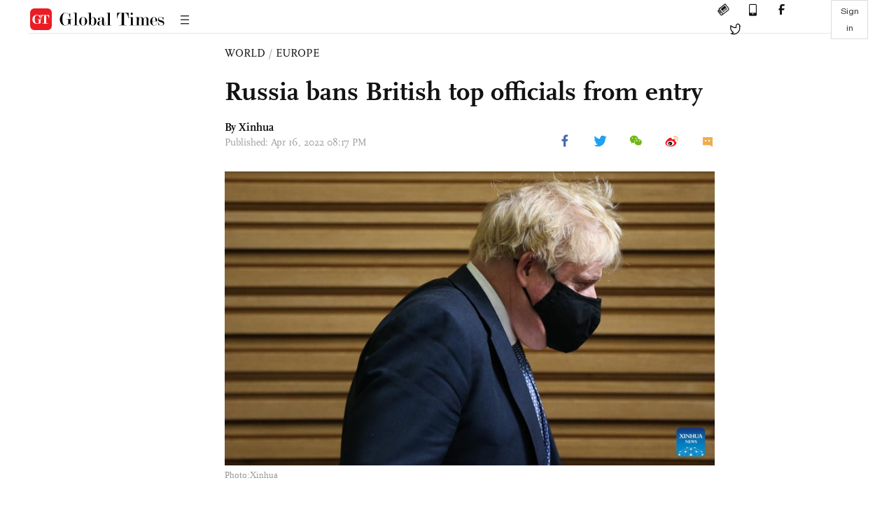

--- FILE ---
content_type: text/html
request_url: https://www.globaltimes.cn/page/202204/1259471.shtml
body_size: 1954
content:
<!DOCTYPE html
    PUBLIC "-//W3C//DTD XHTML 1.0 Transitional//EN" "http://www.w3.org/TR/xhtml1/DTD/xhtml1-transitional.dtd">
<html xmlns="http://www.w3.org/1999/xhtml">

<head>
    <meta http-equiv="Content-Type" content="text/html; charset=utf-8" />
    <title>Russia bans British top officials from entry - Global Times</title>
    <meta name="viewport" content="width=device-width, initial-scale=1.0">
    <meta http-equiv="X-UA-Compatible" content="IE=edge,chrome=1">
    <!--<meta http-equiv="X-UA-Compatible" content="IE=10; IE=9; IE=EDGE">-->
    <meta content="text/html; charset=UTF-8" http-equiv="Content-Type" />
    <meta content="text/javascript" http-equiv="Content-Script-Type" />
    <meta content="text/css" http-equiv="Content-Style-Type" />
    <meta id="MetaDescription" name="DESCRIPTION" content="The Russian Foreign Ministry announced on Saturday that 13 top officials of Britain, including Prime Minister Boris Johnson, have been barred from entering Russia." />
    <meta id="MetaImage" name="Logo" content="https://www.globaltimes.cn/Portals/0/attachment/2022/2022-04-16/c127a5c9-502b-4092-921b-8a80cef3488f_s.jpeg" />
    <meta id="MetaKeywords" name="KEYWORDS" content="pm,times,announced,sanctions,foreign," />
    <meta id="MetaCopyright" name="COPYRIGHT" content="Copyright 2021 by The Global Times" />
    <meta id="MetaAuthor" name="AUTHOR" content="Global Times" />
    <meta id="content_show_type" content="图文" />
    <meta id="channel_name" content="WORLD,Europe" />
    <meta id="channel_id" content="7,51" />
    <meta id="author_name" content="Xinhua" />
    <meta name="RESOURCE-TYPE" content="DOCUMENT" />
    <meta name="DISTRIBUTION" content="GLOBAL" />
    <meta id="MetaRobots" name="ROBOTS" content="INDEX, FOLLOW" />
    <meta name="REVISIT-AFTER" content="1 DAYS" />
    <meta name="RATING" content="GENERAL" />
    <meta name="viewport" content="width=device-width, initial-scale=1.0">
    <meta name="twitter:image" content="https://www.globaltimes.cn/Portals/0/attachment/2022/2022-04-16/c127a5c9-502b-4092-921b-8a80cef3488f.jpeg">
    <meta name="twitter:card" content="summary_large_image">
    <meta name="twitter:site" content="@globaltimesnews">
    <meta name="twitter:url" content="https://www.globaltimes.cn/page/202204/1259471.shtml">
    <meta name="twitter:title" content="Russia bans British top officials from entry">
    <meta name="twitter:description" content="The Russian Foreign Ministry announced on Saturday that 13 top officials of Britain, including Prime Minister Boris Johnson, have been barred from entering Russia.">
    <meta name="twitter:creator" content="@globaltimesnews">
    <meta property="og:image" content="https://www.globaltimes.cn/Portals/0/attachment/2022/2022-04-16/c127a5c9-502b-4092-921b-8a80cef3488f.jpeg" />
    <script type="text/javascript" src="/js-n/jquery-3.7.0.min.js" language="javascript"></script>
    <script type="text/javascript" src="/js-n/jquery-migrate-3.4.0.min.js" language="javascript"></script>
    <script type="text/javascript" src="/js-n/file.js" language="javascript"></script>
    <script> load_file("/includes-n/article_head.html"); </script>
</head>

<body>
    <!-- 文章头部 -->
    <script> load_file("/includes-n/article_top.html"); </script>
    <!-- 文章内容部分 -->
    <div class="container article_section">
        <div class="row">
            <div class="article_page">
                <div class="article_left">
                    <ul class="article_left_share share_section">
                        <script> load_file("/includes-n/float_share_new.html"); </script>
                    </ul>
                </div>
                <div class="article">
                    <div class="article_top">
                        <div class="article_column"><span class="cloumm_level_one"><a href="https://www.globaltimes.cn/world/" target="_blank">WORLD</a></span>&nbsp;/&nbsp;<span class="cloumm_level_two"><a href="https://www.globaltimes.cn/world/europe/" target="_blank">EUROPE</a></span></div>
                        <div class="article_title">Russia bans British top officials from entry</div>
                        
                        <div class="author_share">
                            <div class="author_share_left"><span class="byline">By Xinhua </span> <span
                                    class="pub_time">Published: Apr 16, 2022 08:17 PM</span> </div>
                            <span class="article_top_share share_section">
                                <script> load_file("/includes-n/article_share_new.html"); </script>
                            </span>
                        </div>
                    </div>
                    <div class="article_content">
                        <div class="article_right"> <center><img id="575246" style="border-left-width: 0px; border-right-width: 0px; width: 100%; border-bottom-width: 0px; border-top-width: 0px" alt="Photo:Xinhua" src="https://www.globaltimes.cn/Portals/0/attachment/2022/2022-04-16/c127a5c9-502b-4092-921b-8a80cef3488f.jpeg" /></center>
<p class="picture" style="font-size: 13px; font-family: Times New Roman; margin-top: 3px; color: #999">Photo:Xinhua</p><br />The Russian Foreign Ministry announced on Saturday that 13 top officials of Britain, including Prime Minister Boris Johnson, have been barred from entering Russia.<br /><br />"This step was taken as a response to London's unbridled information and political campaign aimed at isolating Russia internationally, creating conditions for containing our country and strangling the domestic economy," the ministry said in a statement.<br /><br />British Deputy Prime Minister and Justice Secretary Dominic Raab, Foreign Secretary Liz Truss, and Defense Secretary Ben Wallace are also blacklisted among others.<br /><br />The ministry said the entry ban will be expanded in the near future to more British politicians and parliamentarians who pursue an anti-Russian policy.<br /><br /> <br>
                        </div>
                    </div>
                    <script> load_file("/includes-n/article_extend1.html"); </script>
                    <div class="article_footer">
                        <div class="article_footer_share share_section">
                            <script> load_file("/includes-n/article_share_new.html"); </script>
                        </div>
                    </div>
                    <script> load_file("/includes-n/article_extend2.html"); </script>
                    <script> load_file("/includes-n/article_comment.html"); </script>
                    <script> load_file("/includes-n/article_extend3.html"); </script>
                    
                    <script> load_file("/includes-n/article_extend4.html"); </script>
                    <script> load_file("/includes-n/article_most_view.html"); </script>
                    <script> load_file("/includes-n/article_extend5.html"); </script>
                </div>
            </div>
        </div>
    </div>
    <div id="img_cover" style="display: none">
        <div class="close_cover"><img src="/img/close.png"></div>
        <img class="drag_img" src="">
    </div>
    <!-- 页面尾部 -->
    <script> load_file("/includes-n/footer.html"); </script>
    <script> load_file("/includes-n/addthis.html"); </script>
</body>
<script> load_file("/includes-n/article_bottom.html"); </script>
</html>

--- FILE ---
content_type: text/html
request_url: https://www.globaltimes.cn/includes-n/article_most_view.html
body_size: 386
content:
<div class="most_view_section">
  <div class="column_title">MOST VIEWED</div>
  <div class="footer_most_view">
    <div class="most_view_left">
      <div class="most_article"><i class="top_3">1</i><a href="https://www.globaltimes.cn/page/202601/1353908.shtml">China to fully consider Canada's reasonable demands, make final ruling based on facts: MOFCOM on Canadian canola seeds imports</a></div>

      <div class="most_article"><i class="top_3">2</i><a href="https://www.globaltimes.cn/page/202601/1353895.shtml">US procedurally withdraws from WHO amid unpaid dues; Irresponsible move risks pushing Washington into health information silo: expert</a></div>

      <div class="most_article"><i class="top_3">3</i><a href="https://www.globaltimes.cn/page/202601/1353890.shtml">Canada reportedly resumes beef exports to China after Carney’s visit; move, if confirmed, marks positive sign in bilateral ties: expert</a></div>
    </div>
    <div class="most_view_right">

      <div class="most_article"><i>4</i><a href="https://www.globaltimes.cn/page/202601/1353902.shtml">US House panel reportedly approves bill on AI chip exports; move only shows US anxiety about China’s tech rise: expert</a></div>

      <div class="most_article"><i>5</i><a href="https://www.globaltimes.cn/page/202601/1353885.shtml">Japan unqualified to seek a seat as a permanent member of UN Security Council: Chinese envoy to UN</a></div>

      <div class="most_article"><i>6</i><a href="https://www.globaltimes.cn/page/202601/1353893.shtml">Canada's federal court reportedly overturns TikTok ban; move comes as Ottawa makes pragmatic pivot toward China: experts</a></div>
    </div>
  </div>
</div>

--- FILE ---
content_type: text/css
request_url: https://www.globaltimes.cn/css-n/iconfont.css
body_size: 4307
content:
@font-face {font-family: "iconfont";
  src: url('//at.alicdn.com/t/font_1998811_gee5oli5hyq.eot?t=1604545754926'); /* IE9 */
  src: url('//at.alicdn.com/t/font_1998811_gee5oli5hyq.eot?t=1604545754926#iefix') format('embedded-opentype'), /* IE6-IE8 */
  url('[data-uri]') format('woff2'),
  url('//at.alicdn.com/t/font_1998811_gee5oli5hyq.woff?t=1604545754926') format('woff'),
  url('//at.alicdn.com/t/font_1998811_gee5oli5hyq.ttf?t=1604545754926') format('truetype'), /* chrome, firefox, opera, Safari, Android, iOS 4.2+ */
  url('//at.alicdn.com/t/font_1998811_gee5oli5hyq.svg?t=1604545754926#iconfont') format('svg'); /* iOS 4.1- */
}

.iconfont {
  font-family: "iconfont" !important;
  font-size: 16px;
  font-style: normal;
  -webkit-font-smoothing: antialiased;
  -moz-osx-font-smoothing: grayscale;
}

.iconriqi:before {
  content: "\e6a2";
}

.iconjiantouzuo3x:before {
  content: "\e669";
}

.iconjiantouyou:before {
  content: "\e66a";
}

.iconbofang:before {
  content: "\e66b";
}

.iconfacebook1x:before {
  content: "\e69e";
}

.icontuite11x:before {
  content: "\e69f";
}

.iconweixin11x:before {
  content: "\e6a0";
}

.iconweibo1x:before {
  content: "\e6a1";
}

.icon19:before {
  content: "\e69d";
}

.iconzhankai:before {
  content: "\e68c";
}

.iconshipin1:before {
  content: "\e68d";
}

.iconTwitter2:before {
  content: "\e68e";
}

.iconweixin:before {
  content: "\e68f";
}

.iconbofanganniu:before {
  content: "\e690";
}

.iconlanmu:before {
  content: "\e691";
}

.iconzhuangshi:before {
  content: "\e692";
}

.iconweibo:before {
  content: "\e693";
}

.icongengduo:before {
  content: "\e694";
}

.iconpinglunqu:before {
  content: "\e695";
}

.iconfacebook:before {
  content: "\e696";
}

.iconfacebook2:before {
  content: "\e697";
}

.iconsousuo:before {
  content: "\e698";
}

.iconshouji:before {
  content: "\e699";
}

.iconTwitter:before {
  content: "\e69a";
}

.iconlogo2:before {
  content: "\e69b";
}

.icondianzibao:before {
  content: "\e69c";
}
